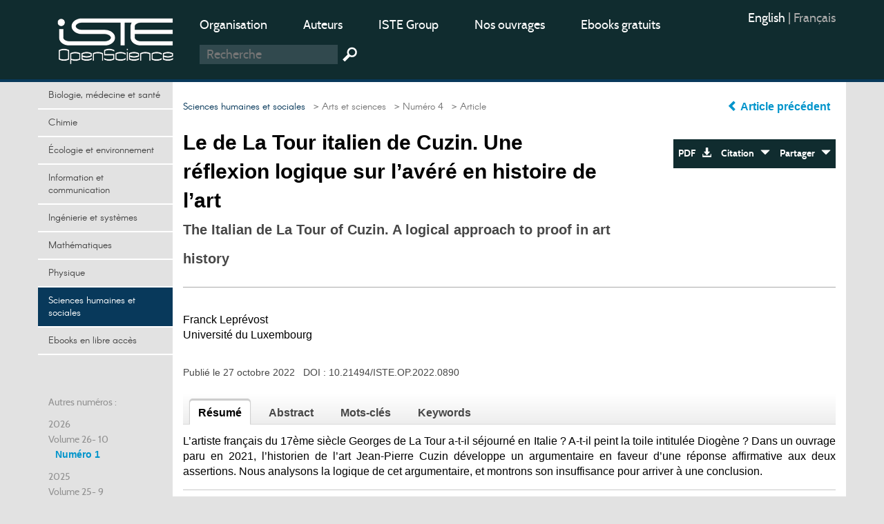

--- FILE ---
content_type: text/html; charset=utf-8
request_url: https://www.openscience.fr/Le-de-La-Tour-italien-de-Cuzin-Une-reflexion-logique-sur-l-avere-en-l-histoire-2321
body_size: 10349
content:
<!DOCTYPE HTML>

<html dir="ltr" lang="fr">



	<head><meta charset="utf-8" />

		<title>Le de La Tour italien de Cuzin. Une réflexion logique sur (…)</title>
<meta name="description" content="L&#039;artiste fran&#231;ais du 17&#232;me si&#232;cle Georges de La Tour a-t-il s&#233;journ&#233; en Italie ? A-t-il peint la toile intitul&#233;e Diog&#232;ne ? Dans un ouvrage paru en" />
<meta name="keywords" content="de La Tour,  analyse épistémologique,  logique,  raisonnement circulaire,  Preuve" />
<meta name="viewport" content="width=device-width, initial-scale=1.0, maximum-scale=1.0" />
<link rel="icon" type="image/png" href="squelettes/design/iconnew.png" />
<link href="squelettes/bootstrap/css/bootstrap.min.css" rel="stylesheet" type="text/css"/>
<link href="squelettes/css/reset.css" rel="stylesheet" type="text/css"/>
<link href="squelettes/css/style.css" rel="stylesheet" type="text/css"/>
<link href="squelettes/css/ghi-lightbox.css" rel="stylesheet" type="text/css"/>
<script type="text/javascript" src="squelettes/js/jquery-2.1.4.min.js"></script>
<script type="text/javascript" src="squelettes/js/ghi-nav.js"></script>
<script>
var mediabox_settings={"auto_detect":true,"ns":"box","tt_img":true,"sel_g":"#documents_portfolio a[type='image\/jpeg'],#documents_portfolio a[type='image\/png'],#documents_portfolio a[type='image\/gif']","sel_c":".mediabox","str_ssStart":"Diaporama","str_ssStop":"Arr\u00eater","str_cur":"{current}\/{total}","str_prev":"Pr\u00e9c\u00e9dent","str_next":"Suivant","str_close":"Fermer","str_loading":"Chargement\u2026","str_petc":"Taper \u2019Echap\u2019 pour fermer","str_dialTitDef":"Boite de dialogue","str_dialTitMed":"Affichage d\u2019un media","splash_url":"","lity":{"skin":"_simple-dark","maxWidth":"90%","maxHeight":"90%","minWidth":"400px","minHeight":"","slideshow_speed":"2500","opacite":"0.9","defaultCaptionState":"expanded"}};
</script>
<!-- insert_head_css -->
<link rel="stylesheet" href="plugins-dist/mediabox/lib/lity/lity.css?1741632390" type="text/css" media="all" />
<link rel="stylesheet" href="plugins-dist/mediabox/lity/css/lity.mediabox.css?1741632390" type="text/css" media="all" />
<link rel="stylesheet" href="plugins-dist/mediabox/lity/skins/_simple-dark/lity.css?1741632415" type="text/css" media="all" /><link rel='stylesheet' type='text/css' media='all' href='plugins-dist/porte_plume/css/barre_outils.css?1741632363' />
<link rel='stylesheet' type='text/css' media='all' href='local/cache-css/cssdyn-css_barre_outils_icones_css-864e1675.css?1749050370' />
<link rel="stylesheet" href="plugins/auto/formulaireupload/v1.1.0/css/formulaireupload.css" type="text/css" media="all" /><script async src="https://www.googletagmanager.com/gtag/js?id=G-BNLVJ5DD2Z"></script>
<script>window.dataLayer = window.dataLayer || [];function gtag(){window.dataLayer.push(arguments);}gtag('js', new Date());gtag('config', 'G-BNLVJ5DD2Z');</script><link rel="stylesheet" type="text/css" href="plugins/auto/socialtags/v4.1.0/socialtags.css?1720198646" media="all" />
<script src="prive/javascript/jquery.js?1741632464" type="text/javascript"></script>
<script src="prive/javascript/jquery.form.js?1741632463" type="text/javascript"></script>
<script src="prive/javascript/jquery.autosave.js?1741632463" type="text/javascript"></script>
<script src="prive/javascript/jquery.placeholder-label.js?1741632463" type="text/javascript"></script>
<script src="prive/javascript/ajaxCallback.js?1741632463" type="text/javascript"></script>
<script src="prive/javascript/js.cookie.js?1741632463" type="text/javascript"></script>
<!-- insert_head -->
<script src="plugins-dist/mediabox/lib/lity/lity.js?1741632390" type="text/javascript"></script>
<script src="plugins-dist/mediabox/lity/js/lity.mediabox.js?1741632390" type="text/javascript"></script>
<script src="plugins-dist/mediabox/javascript/spip.mediabox.js?1741632351" type="text/javascript"></script><script type='text/javascript' src='plugins-dist/porte_plume/javascript/jquery.markitup_pour_spip.js?1741632365'></script>
<script type='text/javascript' src='plugins-dist/porte_plume/javascript/jquery.previsu_spip.js?1741632365'></script>
<script type='text/javascript' src='local/cache-js/jsdyn-javascript_porte_plume_start_js-c501a430.js?1749050369'></script>

<!-- début de : ckeditor_insert_head -->
<link rel='stylesheet' href='plugins/auto/ckeditor/v1.2.10/css/cked-editor.css' type='text/css' />
<script type="application/javascript" src="https://www.openscience.fr/plugins/auto/ckeditor/v1.2.10/lib/ckeditor/ckeditor.js?1716908034"></script>
<script type="application/javascript">CKEDITOR.config.jqueryOverrideVal=true;</script>
<script type="application/javascript" src="https://www.openscience.fr/plugins/auto/ckeditor/v1.2.10/lib/ckeditor/adapters/jquery.js?1716908034"></script>
<script type="application/javascript" src="local/cache-js/jsdyn-ckeditor4spip_js-0d673872.js?1749050369"></script>
<script type="application/javascript">
$(document).ready(function(){
	function loadCKEditor() {
		// la configuration de ckeditor :
		CKEDITOR.ckeditorpath="https:\/\/www.openscience.fr\/plugins\/auto\/ckeditor\/v1.2.10\/lib\/ckeditor\/ckeditor.js";
		CKEDITOR.spipurl="https:\/\/www.openscience.fr\/spip.php";
		CKEDITOR.ckpreferedversion='4.19.1';
		CKEDITOR.ckeditmode='ckeditor';
		CKEDITOR.ckConfig = {"minwidth":828,"vignette":200,"filebrowserSpipdocBrowseUrl":"https:\/\/www.openscience.fr\/spip.php?page=select_documents","format_tags":"h3;pre","format_h3":{"element":"h3","attributes":{"class":"spip"}},"format_pre":{"element":"pre","attributes":{"class":"spip"}},"forcePasteAsPlainText":true,"toolbar_SpipFull":[["Cut","Copy","Paste","PasteText"],["SpellChecker","Scayt"],["Undo","Redo"],["Find","Replace"],["SelectAll","RemoveFormat"],["Bold","Italic","Underline","Strike"],["Subscript","Superscript"],["NumberedList","BulletedList","Outdent","Indent"],["JustifyLeft","JustifyCenter","JustifyRight","JustifyBlock"],"\/",["Spip","Link","Unlink","Anchor"],["SpipModeles"],["Table","HorizontalRule","SpecialChar"],["Styles","Format","Font","FontSize"],["TextColor","BGColor"],["Maximize","About"]],"toolbar_SpipBasic":[["Cut","Copy","PasteText","-","Bold","Italic","Underline","-","NumberedList","BulletedList","-","Spip","Link","Unlink","-","About"]],"toolbar":"SpipFull","uiColor":"#f5f5f5","language":"fr","contentsCss":["https:\/\/www.openscience.fr\/prive\/spip_style.css?1741632460","https:\/\/www.openscience.fr\/plugins\/auto\/ckeditor\/v1.2.10\/css\/cked-editor.css?1716908034"],"font_names":"serif;sans serif;monospace;cursive;fantasy","filebrowserBrowseUrl":"https:\/\/www.openscience.fr\/spip.php?page=filebrowser&type=files","filebrowserImageBrowseLinkUrl":"https:\/\/www.openscience.fr\/spip.php?page=filebrowser&type=files","filebrowserImageBrowseUrl":"https:\/\/www.openscience.fr\/spip.php?page=filebrowser&type=images","filebrowserFlashBrowseUrl":"https:\/\/www.openscience.fr\/spip.php?page=filebrowser&type=flash","filebrowserUploadUrl":"https:\/\/www.openscience.fr\/spip.php?page=filebrowser&type=files&mode=direct","filebrowserImageUploadUrl":"https:\/\/www.openscience.fr\/spip.php?page=filebrowser&type=images&mode=direct","filebrowserFlashUploadUrl":"https:\/\/www.openscience.fr\/spip.php?page=filebrowser&type=flash&mode=direct","filebrowserWindowWidth":682,"filebrowserWindowHeight":500,"extraPlugins":"spip,spipmodeles","loadExtraPlugins":{"spip":"https:\/\/www.openscience.fr\/plugins\/auto\/ckeditor\/v1.2.10\/ckeditor-plugin\/spip\/","spipmodeles":"https:\/\/www.openscience.fr\/plugins\/auto\/ckeditor\/v1.2.10\/ckeditor-plugin\/spipmodeles\/"},"colorButton_enableMore":false,"height":500,"scayt_autoStartup":true,"scayt_sLang":"fr_FR","resize_enabled":true,"entities":false,"skin":"moono-lisa","enterMode":1,"shiftEnterMode":2,"stylesCombo_stylesSet":"spip-styles:https:\/\/www.openscience.fr\/spip.php?page=spip-styles.js","removeDialogTabs":"link:advanced","fontSize_sizes":"8\/8px;9\/9px;10\/10px;11\/11px;12\/12px;14\/14px;16\/16px;18\/18px;20\/20px;22\/22px;24\/24px;26\/26px;28\/28px;36\/36px;48\/48px;72\/72px","dialog_startupFocusTab":true,"readOnly":false,"spip_contexte":{"id":null,"type":null},"forceEnterMode":true,"removePlugins":"blockquote,div,docprops,flash,iframe,image2,newpage,pagebreak,pastefromword,placeholder,preview,print,save,showblocks,smiley,sourcearea,templates,uicolor,forms,devtools","allowedContent":true,"fullPage":false};

		var ajaxload=[{"0":"#formulaire_forum textarea[name=texte]","1":"Basic","3":"54c01556b8a644870e0ec01f26dd1541"},{"0":"textarea.crayon-active","1":"Full","3":"1c62eb7851e9eaf12196e323a2b31960"}];
		CKEDITOR.instances = [] ; // normalement aucune instances de CKEDITOR n'est valide à cet instant, on les vide.
		fullInitCKEDITOR(ajaxload) ;
	}

	if(typeof onAjaxLoad == 'function') onAjaxLoad(loadCKEditor);
	loadCKEditor();
}) ;

	</script>
<!-- fin de : ckeditor_insert_head -->
<script src="" type="text/javascript"></script><script type="text/x-mathjax-config">MathJax.Hub.Config({tex2jax: {inlineMath: [['$$$','$$$']]},CommonHTML: {scale:90},});</script><script type="text/javascript" async  src="https://cdnjs.cloudflare.com/ajax/libs/mathjax/2.7.1/MathJax.js?config=TeX-MML-AM_CHTML"></script><script type="text/javascript" src="plugins/auto/mathjax_latex/v1.2.0/js/refresh_math_ml.js"></script><script type='text/javascript' src='prive/javascript/js.cookie.js?1741632463'></script>
<script src='local/cache-js/jsdyn-socialtags_js-ba624dfa.js?1749050369' type='text/javascript'></script>
<link rel="schema.DC" href="https://purl.org/dc/elements/1.1/" />
<link rel="schema.DCTERMS" href="https://purl.org/dc/terms/" />
<meta name="DC.Format" content="text/html" />
<meta name="DC.Type" content="journal" />
<meta name="DC.Identifier" scheme="URI" content="https://www.openscience.fr/Le-de-La-Tour-italien-de-Cuzin-Une-reflexion-logique-sur-l-avere-en-l-histoire-2321" />
<meta name="DC.Publisher" content="OpenScience" />
<meta name="DC.Language" scheme="rfc1766" content="fr" />
<meta name="DC.Title" lang="fr" content="Le de La Tour italien de Cuzin. Une r&#233;flexion logique sur l&#039;av&#233;r&#233; en histoire de l&#039;art" />
<meta name="DC.Date" scheme="DCTERMS.W3CDTF" content="2022-10-27" />
<meta name="DC.Date.Created" scheme="DCTERMS.W3CDTF" content="2022-10-27" />
<meta name="DC.Date.Available" scheme="DCTERMS.W3CDTF" content="2022-10-27" />
<meta name="DC.Date.Modified" scheme="DCTERMS.W3CDTF" content="2022-10-28" />
<meta name="DC.creator" content="Franck Leprévost, " />
<meta name="DC.Source" scheme="URI" content="https://www.openscience.fr" />
<meta name="DC.Description.Abstract" lang="fr" content="L&#039;artiste fran&#231;ais du 17&#232;me si&#232;cle Georges de La Tour a-t-il s&#233;journ&#233; en Italie ? A-t-il peint la toile intitul&#233;e Diog&#232;ne ? Dans un ouvrage paru en 2021, l&#039;historien de l&#039;art Jean-Pierre Cuzin d&#233;veloppe un argumentaire en faveur d&#039;une r&#233;ponse affirmative aux deux assertions. Nous analysons la logique de cet argumentaire, et montrons son insuffisance pour arriver &#224; une conclusion." />
<style rel="stylesheet" type="text/css">

.domaines .dom-1:hover, .domaines .active.dom-1 {background-color: #06470f;}
.header-dom-1 {border-bottom: 4px solid #06470f;}
.content .fil .dom-1 {color: #06470f!important;}
.content .fil .dom-bg-1 {background-color: #06470f;}
.bg-color-dom-1 {background-color: #06470f;} .color-dom-1 {color: #06470f;}

.domaines .dom-719:hover, .domaines .active.dom-719 {background-color: #0094cb;}
.header-dom-719 {border-bottom: 4px solid #0094cb;}
.content .fil .dom-719 {color: #0094cb!important;}
.content .fil .dom-bg-719 {background-color: #0094cb;}
.bg-color-dom-719 {background-color: #0094cb;} .color-dom-719 {color: #0094cb;}

.domaines .dom-2:hover, .domaines .active.dom-2 {background-color: #3a4e44;}
.header-dom-2 {border-bottom: 4px solid #3a4e44;}
.content .fil .dom-2 {color: #3a4e44!important;}
.content .fil .dom-bg-2 {background-color: #3a4e44;}
.bg-color-dom-2 {background-color: #3a4e44;} .color-dom-2 {color: #3a4e44;}

.domaines .dom-3:hover, .domaines .active.dom-3 {background-color: #1560a8;}
.header-dom-3 {border-bottom: 4px solid #1560a8;}
.content .fil .dom-3 {color: #1560a8!important;}
.content .fil .dom-bg-3 {background-color: #1560a8;}
.bg-color-dom-3 {background-color: #1560a8;} .color-dom-3 {color: #1560a8;}

.domaines .dom-4:hover, .domaines .active.dom-4 {background-color: #f68712;}
.header-dom-4 {border-bottom: 4px solid #f68712;}
.content .fil .dom-4 {color: #f68712!important;}
.content .fil .dom-bg-4 {background-color: #f68712;}
.bg-color-dom-4 {background-color: #f68712;} .color-dom-4 {color: #f68712;}

.domaines .dom-5:hover, .domaines .active.dom-5 {background-color: #08395b;}
.header-dom-5 {border-bottom: 4px solid #08395b;}
.content .fil .dom-5 {color: #08395b!important;}
.content .fil .dom-bg-5 {background-color: #08395b;}
.bg-color-dom-5 {background-color: #08395b;} .color-dom-5 {color: #08395b;}

.domaines .dom-6:hover, .domaines .active.dom-6 {background-color: #72101a;}
.header-dom-6 {border-bottom: 4px solid #72101a;}
.content .fil .dom-6 {color: #72101a!important;}
.content .fil .dom-bg-6 {background-color: #72101a;}
.bg-color-dom-6 {background-color: #72101a;} .color-dom-6 {color: #72101a;}

.domaines .dom-7:hover, .domaines .active.dom-7 {background-color: #B20046;}
.header-dom-7 {border-bottom: 4px solid #B20046;}
.content .fil .dom-7 {color: #B20046!important;}
.content .fil .dom-bg-7 {background-color: #B20046;}
.bg-color-dom-7 {background-color: #B20046;} .color-dom-7 {color: #B20046;}

.domaines .dom-8:hover, .domaines .active.dom-8 {background-color: #32824d;}
.header-dom-8 {border-bottom: 4px solid #32824d;}
.content .fil .dom-8 {color: #32824d!important;}
.content .fil .dom-bg-8 {background-color: #32824d;}
.bg-color-dom-8 {background-color: #32824d;} .color-dom-8 {color: #32824d;}

.domaines .dom-718:hover, .domaines .active.dom-718 {background-color: #94ba4a;}
.header-dom-718 {border-bottom: 4px solid #94ba4a;}
.content .fil .dom-718 {color: #94ba4a!important;}
.content .fil .dom-bg-718 {background-color: #94ba4a;}
.bg-color-dom-718 {background-color: #94ba4a;} .color-dom-718 {color: #94ba4a;}

.domaines .dom-1607:hover, .domaines .active.dom-1607 {background-color: #0094cb;}
.header-dom-1607 {border-bottom: 4px solid #0094cb;}
.content .fil .dom-1607 {color: #0094cb!important;}
.content .fil .dom-bg-1607 {background-color: #0094cb;}
.bg-color-dom-1607 {background-color: #0094cb;} .color-dom-1607 {color: #0094cb;}

.domaines .dom-4401:hover, .domaines .active.dom-4401 {background-color: #ef581d;}
.header-dom-4401 {border-bottom: 4px solid #ef581d;}
.content .fil .dom-4401 {color: #ef581d!important;}
.content .fil .dom-bg-4401 {background-color: #ef581d;}
.bg-color-dom-4401 {background-color: #ef581d;} .color-dom-4401 {color: #ef581d;}

</style>
	
<!--seo_insere-->
<link rel="canonical" href="https://www.openscience.fr/Le-de-La-Tour-italien-de-Cuzin-Une-reflexion-logique-sur-l-avere-en-l-histoire-2321" />
<script type="text/javascript">
(function(i,s,o,g,r,a,m){i['GoogleAnalyticsObject']=r;i[r]=i[r]||function(){
(i[r].q=i[r].q||[]).push(arguments)},i[r].l=1*new Date();a=s.createElement(o),
m=s.getElementsByTagName(o)[0];a.async=1;a.src=g;m.parentNode.insertBefore(a,m)
})(window,document,'script','//www.google-analytics.com/analytics.js','ga');
ga('create', 'UA-79454223-1', 'auto');
ga('send', 'pageview');
</script></head>

	<body>

		<div id="ghi-lightbox-container">

			<div>

				<img title="exit" alt="exit" class="box-exit" src="squelettes/design/exit.png"/>

			</div>

		</div>

		<header>

			<div class="container">
				<div class="row">
					<div class="col-sm-12 col-md-3 col-lg-2 logo-container">
						<a href="https://www.openscience.fr?lang=fr" title="OpenScience"><img class="logo" src="squelettes/design/logo-iste.png" title="OpenScience" alt="Logo OpenScience" /></a>
						<img id="btn-menu" src="squelettes/design/menu.png" title="Menu" alt="Menu" />
					</div>
					<div class="col-sm-10 col-md-7 col-lg-8">
						<ul class="menu-middle">
							
							    
							      <li><a href="https://www.openscience.fr/Organisation">Organisation</a></li>
							    
							      <li><a href="https://www.openscience.fr/Auteurs">Auteurs</a></li>
							    
							      <li><a href="https://www.istegroup.com/fr">ISTE Group</a></li>
							    
							      <li><a href="https://www.istegroup.com/fr/collection/?utm_source=openscience&amp;utm_medium=menu&amp;utm_campaign=collections">Nos ouvrages</a></li>
							    
							      <li><a href="https://www.istegroup.com/fr/ebooks-en-libre-acces/?utm_source=openscience&amp;utm_medium=menu&amp;utm_campaign=gratuits">Ebooks gratuits</a></li>
							    
							
							    
							
						</ul>
						<!--
						<form action="#" method="post">
							<input type="text" name="search-header" maxlength="128" placeholder="Recherche"/>
							<input type="submit" value=" "/>
						</form>
						-->
						<form method="get" action="spip.php?page=recherche">
							<input type="hidden" value="recherche" name="page">
							<input type="text" autocorrect="off" autocapitalize="off" placeholder="Recherche" accesskey="4" id="recherche" name="recherche" size="10" class="search text"><input type="submit" title="Recherche" value=" " class="submit">
						</form>
					</div>
					<div class="col-sm-2 col-md-2 col-lg-2">
						<ul class="menu-right">
							<li><div class="traductions formulaire_menu_lang">
	 
	<span lang="en" xml:lang="en" dir="ltr">
	<a
			href="https://www.openscience.fr/spip.php?action=converser&amp;hash=9c54f33ecc7a8dad8b8643e4853608353a14a8c7bc1b7dba8ea845a4538f4842&amp;redirect=The-Italian-de-La-Tour-of-Cuzin-A-logical-approach-to-proof-in-art-history-2322&amp;var_lang=en"
			rel="alternate"
			hreflang="en"
			 title="The Italian de La Tour of Cuzin. A logical approach to proof in art history">
			English
			</a></span>
	| 
	<span lang="fr" xml:lang="fr" dir="ltr" class="on">
	
			fran&#231;ais
			</span>
	
</div></li>
							<!--
							<li>
								<a href="https://www.openscience.fr/ecrire"> Connexion</a>
							</li>
							-->
							<li>
								<!-- <a href="https://www.openscience.fr/spip.php?page=identifiants&focus=nom_inscription&mode=1comite">Inscription </a>-->
								
							</li>
						</ul>
					</div>
				</div>
			</div>
		</header>

		

		<div class="container conteneur">

			<div class="row">

				<nav class="col-md-3 col-lg-2 nav-left">



					<ul class="domaines">
					      				      					      
							<li><a class="dom-4" href="Biologie-medecine-et-sante" title=" ">Biologie, médecine et santé</a></li>
					      				      					      
							<li><a class="dom-2" href="Chimie" title=" ">Chimie</a></li>
					      				      					      
							<li><a class="dom-8" href="domaine-Environnement-et-systeme-terre" title=" ">Écologie et environnement</a></li>
					      				      					      
							<li><a class="dom-6" href="domaine-Sciences-de-l-information" title=" ">Information et communication</a></li>
					      				      					      
							<li><a class="dom-3" href="domaine-Ingenierie-et-Systemes" title=" ">Ingénierie et systèmes</a></li>
					      				      					      
							<li><a class="dom-7" href="domaine_Mathematiques-et-statistiques" title=" ">Mathématiques</a></li>
					      				      					      
							<li><a class="dom-1" href="domaine-Physique-Electronique-et-Ondes" title=" ">Physique</a></li>
					      				      					      
							<li><a class="dom-5" href="domaine-Homme-et-societe" title=" ">Sciences humaines et sociales</a></li>
					      				      					      
							<li><a class="dom-4401" href="Ebooks-gratuits" title=" ">Ebooks en libre accès</a></li>
					      
					</ul>
					
					<p id="btn-domaines">Domaines  &nbsp; <span class="glyphicon glyphicon-triangle-bottom"></span></p>
					

					<div class="hidden-xs hidden-sm">

						

						

						<br><br>

						<p>Autres numéros :</p>

						

							

								

									

										<p class="margin-top-10">2026</p>  

											

												

													<p>Volume 26- 10</p>

																				

												<a class="margin-left-10" id="num-896" href="Numero-1-896">Numéro 1</a><br/>

											

										<!--77-->								

									

								

									

										<p class="margin-top-10">2025</p>  

											

												

													<p>Volume 25- 9</p>

																				

												<a class="margin-left-10" id="num-834" href="Numero-1-834">Numéro 1</br></a><br/>

											

												

													

																				

												<a class="margin-left-10" id="num-856" href="No-Spe-UNOC">N&#176;&nbsp;Spé&nbsp;: UNOC 2025</br></a><br/>

											

												

													

																				

												<a class="margin-left-10" id="num-866" href="Numero-2-866">Numéro 2</br></a><br/>

											

												

													

																				

												<a class="margin-left-10" id="num-876" href="Numero-3-876">Numéro 3</br></a><br/>

											

												

													

																				

												<a class="margin-left-10" id="num-886" href="No-Spe-Recherche-creation">N&#176;&nbsp;Spé&nbsp;: Recherche-création</a><br/>

											

										<!--38-->								

									

								

									

										  

											

																		

									

								

									

										  

											

																		

									

								

									

										  

											

																		

									

								

									

										  

											

																		

									

								

									

										<p class="margin-top-10">2024</p>  

											

												

													<p>Volume 24- 8</p>

																				

												<a class="margin-left-10" id="num-791" href="Numero-special-OOB">N&#176;&nbsp;Spé&nbsp;: OOB</br></a><br/>

											

												

													

																				

												<a class="margin-left-10" id="num-805" href="Numero-1-en-cours">Numéro 1</br></a><br/>

											

												

													

																				

												<a class="margin-left-10" id="num-815" href="No-Spe-Villefranche">N&#176;&nbsp;Spé&nbsp;: Villefranche</br></a><br/>

											

												

													

																				

												<a class="margin-left-10" id="num-826" href="Numero-2-826">Numéro 2</a><br/>

											

										<!--37-->								

									

								

									

										  

											

																		

									

								

									

										  

											

																		

									

								

									

										  

											

																		

									

								

									

										<p class="margin-top-10">2023</p>  

											

												

													<p>Volume 23- 7</p>

																				

												<a class="margin-left-10" id="num-715" href="Numero-1-715">Numéro 1</br></a><br/>

											

												

													

																				

												<a class="margin-left-10" id="num-733" href="Numero-2-733">Numéro 2</br></a><br/>

											

												

													

																				

												<a class="margin-left-10" id="num-747" href="Numero-3-747">Numéro 3</br></a><br/>

											

												

													

																				

												<a class="margin-left-10" id="num-763" href="Numero-4-763">Numéro 4</a><br/>

											

										<!--36-->								

									

								

									

										  

											

																		

									

								

									

										  

											

																		

									

								

									

										  

											

																		

									

								

									

										<p class="margin-top-10">2022</p>  

											

												

													<p>Volume 22- 6</p>

																				

												<a class="margin-left-10" id="num-652" href="Numero-1-652">Numéro 1</br></a><br/>

											

												

													

																				

												<a class="margin-left-10" id="num-664" href="Numero-special-664">N&#176;&nbsp;Spé&nbsp;: Extra-terrestres</br></a><br/>

											

												

													

																				

												<a class="margin-left-10" id="num-674" href="Numero-2-674">Numéro 2</br></a><br/>

											

												

													

																				

												<a class="margin-left-10" id="num-693" href="Numero-3-693">Numéro 3</br></a><br/>

											

												

													

																				

												<a class="margin-left-10" id="num-705" href="Numero-4-705">Numéro 4</a><br/>

											

										<!--35-->								

									

								

									

										  

											

																		

									

								

									

										  

											

																		

									

								

									

										  

											

																		

									

								

									

										  

											

																		

									

								

									

										<p class="margin-top-10">2021</p>  

											

												

													<p>Volume 21- 5</p>

																				

												<a class="margin-left-10" id="num-632" href="Numero-special-632">N&#176;&nbsp;Spé&nbsp;: Formes vivantes</br></a><br/>

											

												

													

																				

												<a class="margin-left-10" id="num-589" href="Numero-1-589">Numéro 1</br></a><br/>

											

												

													

																				

												<a class="margin-left-10" id="num-616" href="Numero-2-616">Numéro 2</br></a><br/>

											

												

													

																				

												<a class="margin-left-10" id="num-628" href="Numero-3-628">Numéro 3</br></a><br/>

											

												

													

																				

												<a class="margin-left-10" id="num-648" href="Numero-4-648">Numéro 4</a><br/>

											

										<!--34-->								

									

								

									

										  

											

																		

									

								

									

										  

											

																		

									

								

									

										  

											

																		

									

								

									

										  

											

																		

									

								

									

										<p class="margin-top-10">2020</p>  

											

												

													<p>Volume 20- 4</p>

																				

												<a class="margin-left-10" id="num-502" href="Numero-special-art-et-sciences">N&#176;&nbsp;Spé&nbsp;: Des sciences écologiques aux arts du paysage</br></a><br/>

											

												

													

																				

												<a class="margin-left-10" id="num-510" href="Numero-1-510">Numéro 1</br></a><br/>

											

												

													

																				

												<a class="margin-left-10" id="num-514" href="Numero-1-514">Numéro 2</br></a><br/>

											

												

													

																				

												<a class="margin-left-10" id="num-534" href="Numero-3-534">Numéro 3</br></a><br/>

											

												

													

																				

												<a class="margin-left-10" id="num-564" href="Numero-4-564">Numéro 4</a><br/>

											

										<!--15-->								

									

								

									

										  

											

																		

									

								

									

										  

											

																		

									

								

									

										  

											

																		

									

								

									

										  

											

																		

									

								

									

										<p class="margin-top-10">2019</p>  

											

												

													<p>Volume 19- 3</p>

																				

												<a class="margin-left-10" id="num-442" href="Numero-1-442">Numéro 1</br></a><br/>

											

												

													

																				

												<a class="margin-left-10" id="num-482" href="Numero-2-482">Numéro 2</a><br/>

											

										<!--14-->								

									

								

									

										  

											

																		

									

								

									

										<p class="margin-top-10">2018</p>  

											

												

													<p>Volume 18- 2</p>

																				

												<a class="margin-left-10" id="num-382" href="Numero-1-382">Numéro 1</br></a><br/>

											

												

													

																				

												<a class="margin-left-10" id="num-394" href="Temoignages">Témoignages </a><br/>

											

										<!--13-->								

									

								

									

										  

											

																		

									

								

									

										<p class="margin-top-10">2017</p>  

											

												

													<p>Volume 17- 1</p>

																				

												<a class="margin-left-10" id="num-357" href="Numero-1-357">Numéro 1</a><br/>

											

										<!--12-->								

									

								

							

						

							

						

					</div>

					

				</nav>

				<section class="col-md-9 col-lg-10 content">

				

					<div class="row">

						<div class="col-sm-8 col-md-7 col-lg-8">

							<p class="fil"> <!-- Fil d'ariane -->

								 

									 

										

											<a class="arianeDom" href="domaine-Homme-et-societe">Sciences humaines et sociales</a>

										 

									

								

								  

									<a href="Accueil"> &nbsp; &gt; Accueil</a>

								  

									<a href="Arts-et-sciences"> &nbsp; &gt; Arts et sciences</a>

								  

									<a href="Numero-4-705"> &nbsp; &gt; Numéro 4</a>

								

								  &nbsp; &gt; Article

							</p>

							<!-- Les domaines secondaires -->

							 

							 					

								</p>

								

							

							

							

							

							

							<h1>Le de La Tour italien de Cuzin. Une réflexion logique sur l’avéré en histoire de l’art</h1>

							<!--<h2 class="subtitle"></h2>-->

							

								<h2 class="translated-subtitle">The Italian de La Tour of Cuzin. A logical approach to proof in art history</h2>

							

						</div>

						<div class="col-sm-4 col-md-5 col-lg-4 align-right">

							<div class="center-aaa">

								

									<a href="Leonard-de-Vinci-de-l-esquisse-a-la-geometrie-interne-du-Carton-de-Burlington" title="Léonard de Vinci&nbsp;: de l’esquisse à la géométrie interne du <em>Carton de Burlington House</em>"> <span class="glyphicon glyphicon-chevron-left"></span> Article précédent </a> &nbsp; <br>						

								

								

							</div>

							<br>

							

							<div class="bloc-btn">

								<a target="_blank" href="IMG/pdf/iste_artsci22v6n4_1.pdf">PDF &nbsp; <span class="glyphicon glyphicon-download-alt"></span> </a><a class="btn-export" href="#" onclick="return false;"> Citation &nbsp; <span class="glyphicon glyphicon-triangle-bottom"></span></a><a class="btn-share" href="#" onclick="return false;"> Partager  &nbsp; <span class="glyphicon glyphicon-triangle-bottom"></span></a>

								

								

								<div id="RS"></div>

								

								<!--<ul class="mini-submenu submenu-share">

									<li><a href="#" target="_blank">Facebook</a></li>

									<li><a href="#" target="_blank">Twitter</a></li>

									<li><a href="#" target="_blank">Google +</a></li>

									<li><a href="#" target="_blank">Email</a></li>

								</ul>-->

								<ul class="mini-submenu submenu-export">

									<li><a href="spip.php?page=article.ris&id_article=2321">RIS</a></li>

									<li><a href="spip.php?page=article.txt&id_article=2321">Texte</a></li>

									<li><a href="spip.php?page=article.bib&id_article=2321">BibTeX</a></li>

								</ul>

							</div>

						</div>

							

					</div>

					

					<div class="separator"></div>

					<!--

					

					      <span class="translated-title">The Italian de La Tour of Cuzin. A logical approach to proof in art history</span>

					      <h2 class="translated-subtitle"></h2>

					

					-->

					

					<br>

						<!--

						

						<div class="author">

							<a href="Franck-Leprevost">Franck Leprévost </a>

								<p>

								Université du Luxembourg<br>

								franck.leprevost@uni.lu<br>

								<a href="Franck-Leprevost">Page de l'auteur</a>

								</p>

						</div><p class="en-ligne subtitle">, </p> 

						

						-->

						<p>Franck Leprévost<br> Université du Luxembourg</p>

						

						<br><br>

						<p class="doi">
                        
	                        Publié le  27 octobre 2022 
                        
                        

                        &nbsp; DOI : <a href="#">10.21494/ISTE.OP.2022.0890</a></p>

					

					<div class="block-tabs">

						<div class="h-tab"><h3 id="ht-1" class="active">Résumé</h3><h3 id="ht-2">Abstract</h3><h3 id="ht-3">Mots-clés</h3><h3 id="ht-4">Keywords</h3></div>

						<p class="tab-1 align-justify" >

						      L’artiste français du 17ème siècle Georges de La Tour a-t-il séjourné en Italie&nbsp;? A-t-il peint la toile intitulée Diogène&nbsp;? Dans un ouvrage paru en 2021, l’historien de l’art Jean-Pierre Cuzin développe un argumentaire en faveur d’une réponse affirmative aux deux assertions. Nous analysons la logique de cet argumentaire, et montrons son insuffisance pour arriver à une conclusion.
							 

						</p>

						<p class="tab-2 align-justify">

							

							    Was the 17th century French artist Georges de La Tour in Italy? Did he paint the canvas entitled Diogenes? In a book published in 2021, the art historian Jean-Pierre Cuzin develops arguments in favor of an affirmative answer to the two statements. We analyze the logic of the arguments and show that they are not persuasive to reach a conclusion.
							 

							

						</p>

						<p class="tab-3 keywords-tab">

							

								<a href="de-La-Tour">de La Tour</a>

							

								<a href="analyse-epistemologique"> analyse épistémologique</a>

							

								<a href="logique-7646"> logique</a>

							

								<a href="raisonnement-circulaire"> raisonnement circulaire</a>

							

								<a href="Preuve"> Preuve</a>

							

						</p>

						<p class="tab-4 keywords-tab">

							

								

									<a href="de-La-Tour-7641">de La Tour</a>

								

									<a href="epistemology"> epistemology</a>

								

									<a href="logic-1966"> logic</a>

								

									<a href="circular-reasoning"> circular reasoning</a>

								

									<a href="proof"> proof</a>

								

							

						</p>

					</div>

					

					

					<div id="texte-article">

					<!--[if !IE]><!--><iframe sandbox="allow-scripts allow-same-origin" src="spip.php?page=pdfjs&amp;id_document=1398" width="100%" height="600" class="spip_document_1398 lecteurpdf lecteufpdf-1398 spip_documents" name="pdf_1398" allowfullscreen></iframe><!--<![endif]-->
<!--[if IE]><iframe sandbox="allow-scripts allow-same-origin" src="IMG/pdf/iste_artsci22v6n4_1.pdf" width="100%" height="600" class="spip_document_1398 lecteurpdf lecteufpdf-1398 spip_documents" name="pdf_1398" allowfullscreen></iframe><![endif]-->
<p></emb1398|largeur=100%|hauteur=600></p>

					
						
							<center>
								<a href="https://www.istegroup.com/fr/?utm_source=openscience&amp;utm_medium=article&amp;utm_campaign=cta_article&amp;utm_id=openscience" style="display : inline-block ;" target="_blank">
									<img alt="encart iste group" onmouseout="this.style.transform='scale(1)'" onmouseover="this.style.transform='scale(1.05)'" src="IMG/logo/encart_iste-3.jpg?1741102765" style="cursor : pointer ; transition : transform 0.2s ease-in-out ;" width="50%" />
								</a>
							</center>
						
					

					</div>

					<script>

						hauteurLiseuse();

						window.onresize = hauteurLiseuse;

					</script>

					

					

					

					

					

					

					<br><br>

					<div class="row">

						<div class="col-lg-12 center">

							

								<a href="Leonard-de-Vinci-de-l-esquisse-a-la-geometrie-interne-du-Carton-de-Burlington" title="Léonard de Vinci&nbsp;: de l’esquisse à la géométrie interne du <em>Carton de Burlington House</em>"> <span class="glyphicon glyphicon-chevron-left"></span> Article précédent </a> &nbsp;						

							

							

							<br>

							<br>



						</div>

						<div class="col-lg-12">

							<!-- fil d'ariane : copie de celui du haut de la page -->

							<p class="fil"> <!-- Fil d'ariane -->

								 

									 

										

											<a class="arianeDom" href="domaine-Homme-et-societe">Sciences humaines et sociales</a>

										 

									

								

								  

									<a href="Accueil"> &nbsp; &gt; Accueil</a>

								  

									<a href="Arts-et-sciences"> &nbsp; &gt; Arts et sciences</a>

								  

									<a href="Numero-4-705"> &nbsp; &gt; Numéro 4</a>

								

								  &nbsp; &gt; Article

							</p>

							<!-- Les domaines secondaires (copie de la boucle du haut de la page) -->

							 

							 					

								</p>

								

							

							

					  

						</div>

						<input type="hidden" name="altDom" id=""/>

						<script type="text/javascript">

							selectActiveDom(5);

						</script>

					</div>

				</section>

			</div>

		</div>

		

		

		<nav class="container hidden-md hidden-lg nav-bottom">

			<div class="row">

				

				<div class="col-sm-12">

					<p>Autres numéros :</p>

					<br>

					<!-- copier celui du haut lors de la finalisation -->



					

						

							<a id="num2-632" href="Numero-special-632">2021   - Volume 5  - N&#176;&nbsp;Spé&nbsp;: Formes vivantes</br></a> &nbsp; 

						

							<a id="num2-442" href="Numero-1-442">2019   - Volume 3  - Numéro 1</br></a> &nbsp; 

						

							<a id="num2-357" href="Numero-1-357">2017   - Volume 1  - Numéro 1</a> &nbsp; 

						

							<a id="num2-382" href="Numero-1-382">2018   - Volume 2  - Numéro 1</br></a> &nbsp; 

						

							<a id="num2-394" href="Temoignages">2018   - Volume 2  - Témoignages </a> &nbsp; 

						

							<a id="num2-482" href="Numero-2-482">2019   - Volume 3  - Numéro 2</a> &nbsp; 

						

							<a id="num2-502" href="Numero-special-art-et-sciences">2020   - Volume 4  - N&#176;&nbsp;Spé&nbsp;: Des sciences écologiques aux arts du paysage</br></a> &nbsp; 

						

							<a id="num2-510" href="Numero-1-510">2020   - Volume 4  - Numéro 1</br></a> &nbsp; 

						

							<a id="num2-514" href="Numero-1-514">2020   - Volume 4  - Numéro 2</br></a> &nbsp; 

						

							<a id="num2-534" href="Numero-3-534">2020   - Volume 4  - Numéro 3</br></a> &nbsp; 

						

							<a id="num2-564" href="Numero-4-564">2020   - Volume 4  - Numéro 4</a> &nbsp; 

						

							<a id="num2-589" href="Numero-1-589">2021   - Volume 5  - Numéro 1</br></a> &nbsp; 

						

							<a id="num2-616" href="Numero-2-616">2021   - Volume 5  - Numéro 2</br></a> &nbsp; 

						

							<a id="num2-628" href="Numero-3-628">2021   - Volume 5  - Numéro 3</br></a> &nbsp; 

						

							<a id="num2-648" href="Numero-4-648">2021   - Volume 5  - Numéro 4</a> &nbsp; 

						

							<a id="num2-652" href="Numero-1-652">2022   - Volume 6  - Numéro 1</br></a> &nbsp; 

						

							<a id="num2-664" href="Numero-special-664">2022   - Volume 6  - N&#176;&nbsp;Spé&nbsp;: Extra-terrestres</br></a> &nbsp; 

						

							<a id="num2-674" href="Numero-2-674">2022   - Volume 6  - Numéro 2</br></a> &nbsp; 

						

							<a id="num2-693" href="Numero-3-693">2022   - Volume 6  - Numéro 3</br></a> &nbsp; 

						

							<a id="num2-705" href="Numero-4-705">2022   - Volume 6  - Numéro 4</a> &nbsp; 

						

							<a id="num2-715" href="Numero-1-715">2023   - Volume 7  - Numéro 1</br></a> &nbsp; 

						

							<a id="num2-733" href="Numero-2-733">2023   - Volume 7  - Numéro 2</br></a> &nbsp; 

						

							<a id="num2-747" href="Numero-3-747">2023   - Volume 7  - Numéro 3</br></a> &nbsp; 

						

							<a id="num2-763" href="Numero-4-763">2023   - Volume 7  - Numéro 4</a> &nbsp; 

						

							<a id="num2-791" href="Numero-special-OOB">2024   - Volume 8  - N&#176;&nbsp;Spé&nbsp;: OOB</br></a> &nbsp; 

						

							<a id="num2-805" href="Numero-1-en-cours">2024   - Volume 8  - Numéro 1</br></a> &nbsp; 

						

							<a id="num2-815" href="No-Spe-Villefranche">2024   - Volume 8  - N&#176;&nbsp;Spé&nbsp;: Villefranche</br></a> &nbsp; 

						

							<a id="num2-826" href="Numero-2-826">2024   - Volume 8  - Numéro 2</a> &nbsp; 

						

							<a id="num2-834" href="Numero-1-834">2025   - Volume 9  - Numéro 1</br></a> &nbsp; 

						

							<a id="num2-856" href="No-Spe-UNOC">2025   - Volume 9  - N&#176;&nbsp;Spé&nbsp;: UNOC 2025</br></a> &nbsp; 

						

							<a id="num2-866" href="Numero-2-866">2025   - Volume 9  - Numéro 2</br></a> &nbsp; 

						

							<a id="num2-876" href="Numero-3-876">2025   - Volume 9  - Numéro 3</br></a> &nbsp; 

						

							<a id="num2-886" href="No-Spe-Recherche-creation">2025   - Volume 9  - N&#176;&nbsp;Spé&nbsp;: Recherche-création</a> &nbsp; 

						

							<a id="num2-896" href="Numero-1-896">2026   - Volume 10  - Numéro 1</a> &nbsp; 

						

					

					<script type="text/javascript">

						selectActiveNum(705);

					</script>

					

				</div>

			</div>

		</nav>



	

		<footer>

			<div class="container">
				<div class="row">
					
					<div class="rs col-sm-3 col-lg-2">
						<p>Suivez-nous sur :</p>
						<br> 
						<a href="https://www.facebook.com/ISTE-Editions-460041144192014/timeline"><img src="squelettes/design/rs-f1.png" alt="facebook" title="facebook" /></a> 
						<a href="https://twitter.com/ISTE_Editions"><img src="squelettes/design/rs-t1.png" alt="twitter" title="twitter" /></a> 
						<a href="https://plus.google.com/+Iste-editionsFr/posts?gmbpt=true&hl=en"><img src="squelettes/design/rs-g1.png" alt="Google +" title="Google +" /></a> 

					</div>
					<div class="col-sm-6 col-lg-8">
						<p>
						
							<p>Nos sites&nbsp;:</p>
<p><a href='https://www.istegroup.com' style="color: #1e9691;" target="_blank">istegroup.com</a>&nbsp;: ouvrages français<br />
<a href='https://www.istegroup.com/fr/sciences/' style="color: #1e9691;" target="_blank">iste-sciences.com</a>&nbsp;: Encyclopédie SCIENCES<br />
<a href='http://www.iste.co.uk/' rel="noopener" style="color: #1e9691;" target="_blank">iste.co.uk</a>&nbsp;: ouvrages anglais<br />
<a href='https://iste-international.es/' rel="noopener noreferrer" style="color: #1e9691;" target="_blank">iste-international.es</a>&nbsp;: ouvrages espagnols<br />
<a href='https://www.openscience.fr/Accueil' rel="noopener" style="color: #1e9691;" target="_blank">openscience.fr</a>&nbsp;: revues en libre accès</p>
<p>&nbsp;</p>
<p>ISTE OpenScience 27-37 St George’s Road – Londres SW19 4EU – Royaume-Uni<br />
Tel&nbsp;: <strong>0044 208 879 4580</strong> ou <strong>0800 902 354</strong><br />
(numéro gratuit à partir d’un poste fixe)&nbsp;<a href="/cdn-cgi/l/email-protection#5b32353d341b342b3e352838323e35383e753d29" class="spip_mail">contact&nbsp;: <span class="__cf_email__" data-cfemail="274e494148674857424954444e42494442094155">[email&#160;protected]</span></a><br />
Copyright © 2024 by ISTE Group or related companies.</p>
						
						</p>
						<!--
						<p>
						ISTE OpenScience 27-37 St George’s Road – Londres SW19 4EU – Royaume-Uni <br>
						Tel : <strong>0044 208 879 4580</strong> ou <strong>0800 902 354</strong> <br>
						(numéro gratuit à partir d’un poste fixe)<br>
						<a href="mailto:info@openscience.fr">contact : info@openscience.fr</a>
						</p>
						-->

					</div>
					<div class="col-sm-3 col-lg-2">
						<ul>
							<li><div class="traductions formulaire_menu_lang">
	 
	<span lang="en" xml:lang="en" dir="ltr">
	<a
			href="https://www.openscience.fr/spip.php?action=converser&amp;hash=9c54f33ecc7a8dad8b8643e4853608353a14a8c7bc1b7dba8ea845a4538f4842&amp;redirect=The-Italian-de-La-Tour-of-Cuzin-A-logical-approach-to-proof-in-art-history-2322&amp;var_lang=en"
			rel="alternate"
			hreflang="en"
			 title="The Italian de La Tour of Cuzin. A logical approach to proof in art history">
			English
			</a></span>
	| 
	<span lang="fr" xml:lang="fr" dir="ltr" class="on">
	
			fran&#231;ais
			</span>
	
</div></li>
							<!--
							<li>
								<a href="https://www.openscience.fr/ecrire"> Connexion</a>
							</li>
							-->
							<li>
								<!-- <a href="https://www.openscience.fr/spip.php?page=identifiants&focus=nom_inscription&mode=1comite">Inscription </a>-->
								
							</li>
							<li><a href="Mentions-legales">Mentions légales</a></li>
							<li><a href="spip.php?page=plan&lang=fr">Plan du site</a></li>
						</ul>
					</div>
				</div>
			</div>
		</footer>

		<script data-cfasync="false" src="/cdn-cgi/scripts/5c5dd728/cloudflare-static/email-decode.min.js"></script><script type="text/javascript" src="squelettes/js/ghi-lightbox.js"></script>

	<script defer src="https://static.cloudflareinsights.com/beacon.min.js/vcd15cbe7772f49c399c6a5babf22c1241717689176015" integrity="sha512-ZpsOmlRQV6y907TI0dKBHq9Md29nnaEIPlkf84rnaERnq6zvWvPUqr2ft8M1aS28oN72PdrCzSjY4U6VaAw1EQ==" data-cf-beacon='{"version":"2024.11.0","token":"338c9671fb964f78a1e71f392316b5b7","r":1,"server_timing":{"name":{"cfCacheStatus":true,"cfEdge":true,"cfExtPri":true,"cfL4":true,"cfOrigin":true,"cfSpeedBrain":true},"location_startswith":null}}' crossorigin="anonymous"></script>
</body>	



</html>

--- FILE ---
content_type: text/html; charset=utf-8
request_url: https://www.openscience.fr/spip.php?page=pdfjs&id_document=1398
body_size: 4191
content:
<!DOCTYPE html>
<html dir="ltr" mozdisallowselectionprint><head><meta charset="utf-8">
<meta name="viewport" content="width=device-width, initial-scale=1, maximum-scale=1">
<meta name="google" content="notranslate">
	<title>pdf/iste_artsci22v6n4_1.pdf</title>
<link rel="stylesheet" href="plugins/auto/pdfjs/v1.2.0/lib/pdfjs/web/viewer.css?1720198664"/>
<script type="text/javascript" src="plugins/auto/pdfjs/v1.2.0/lib/pdfjs/web/debugger.js?1720198664 " unsafe-eval></script>
<link rel="resource" type="application/l10n" href="plugins/auto/pdfjs/v1.2.0/lib/pdfjs/web/locale/locale.properties?1720198664"/>
<script type="text/javascript" src="plugins/auto/pdfjs/v1.2.0/lib/pdfjs/build/pdf.js?1720198664" unsafe-eval></script>
<script type="text/javascript" src="plugins/auto/pdfjs/v1.2.0/lib/pdfjs/web/viewer.js?1720198664" unsafe-eval></script>
<script type="text/javascript" unsafe-eval>
		PDFViewerApplicationOptions.set('workerSrc', "plugins/auto/pdfjs/v1.2.0/lib/pdfjs/build/pdf.worker.js?1720198664");
		PDFViewerApplicationOptions.set('imageResourcesPath', "plugins/auto/pdfjs/v1.2.0/lib/pdfjs/web/images");
		PDFViewerApplicationOptions.set('cMapUrl', "plugins/auto/pdfjs/v1.2.0/lib/pdfjs/web/cmaps");
		PDFViewerApplicationOptions.set('disablefontface', true);
		var DEFAULT_URL = 'https://www.openscience.fr/IMG/pdf/iste_artsci22v6n4_1.pdf';
		PDFViewerApplicationOptions.set('defaultUrl', DEFAULT_URL);
	</script>
<style type="text/css">#secondaryOpenFile, #openFile {display:none;}</style>

<!--seo_insere-->
<link rel="canonical" href="https://www.openscience.fr/IMG/pdf/iste_artsci22v6n4_1.pdf" />
<script type="text/javascript">
(function(i,s,o,g,r,a,m){i['GoogleAnalyticsObject']=r;i[r]=i[r]||function(){
(i[r].q=i[r].q||[]).push(arguments)},i[r].l=1*new Date();a=s.createElement(o),
m=s.getElementsByTagName(o)[0];a.async=1;a.src=g;m.parentNode.insertBefore(a,m)
})(window,document,'script','//www.google-analytics.com/analytics.js','ga');
ga('create', 'UA-79454223-1', 'auto');
ga('send', 'pageview');
</script></head>
<body tabindex="1">
  <div id="outerContainer">

    <div id="sidebarContainer">
      <div id="toolbarSidebar">
        <div id="toolbarSidebarLeft">
          <div class="splitToolbarButton toggled">
            <button id="viewThumbnail" class="toolbarButton toggled" title="Show Thumbnails" tabindex="2" data-l10n-id="thumbs">
               <span data-l10n-id="thumbs_label">Thumbnails</span>
            </button>
            <button id="viewOutline" class="toolbarButton" title="Show Document Outline (double-click to expand/collapse all items)" tabindex="3" data-l10n-id="document_outline">
               <span data-l10n-id="document_outline_label">Document Outline</span>
            </button>
            <button id="viewAttachments" class="toolbarButton" title="Show Attachments" tabindex="4" data-l10n-id="attachments">
               <span data-l10n-id="attachments_label">Attachments</span>
            </button>
            <button id="viewLayers" class="toolbarButton" title="Show Layers (double-click to reset all layers to the default state)" tabindex="5" data-l10n-id="layers">
               <span data-l10n-id="layers_label">Layers</span>
            </button>
          </div>
        </div>

        <div id="toolbarSidebarRight">
          <div id="outlineOptionsContainer" class="hidden">
            <div class="verticalToolbarSeparator"></div>

            <button id="currentOutlineItem" class="toolbarButton" disabled="disabled" title="Find Current Outline Item" tabindex="6" data-l10n-id="current_outline_item">
              <span data-l10n-id="current_outline_item_label">Current Outline Item</span>
            </button>
          </div>
        </div>
      </div>
      <div id="sidebarContent">
        <div id="thumbnailView">
        </div>
        <div id="outlineView" class="hidden">
        </div>
        <div id="attachmentsView" class="hidden">
        </div>
        <div id="layersView" class="hidden">
        </div>
      </div>
      <div id="sidebarResizer"></div>
    </div>  <!-- sidebarContainer -->

    <div id="mainContainer">
      <div class="findbar hidden doorHanger" id="findbar">
        <div id="findbarInputContainer">
          <input id="findInput" class="toolbarField" title="Find" placeholder="Find in document…" tabindex="91" data-l10n-id="find_input">
          <div class="splitToolbarButton">
            <button id="findPrevious" class="toolbarButton findPrevious" title="Find the previous occurrence of the phrase" tabindex="92" data-l10n-id="find_previous">
              <span data-l10n-id="find_previous_label">Previous</span>
            </button>
            <div class="splitToolbarButtonSeparator"></div>
            <button id="findNext" class="toolbarButton findNext" title="Find the next occurrence of the phrase" tabindex="93" data-l10n-id="find_next">
              <span data-l10n-id="find_next_label">Next</span>
            </button>
          </div>
        </div>

        <div id="findbarOptionsOneContainer">
          <input type="checkbox" id="findHighlightAll" class="toolbarField" tabindex="94">
          <label for="findHighlightAll" class="toolbarLabel" data-l10n-id="find_highlight">Highlight All</label>
          <input type="checkbox" id="findMatchCase" class="toolbarField" tabindex="95">
          <label for="findMatchCase" class="toolbarLabel" data-l10n-id="find_match_case_label">Match Case</label>
        </div>
        <div id="findbarOptionsTwoContainer">
          <input type="checkbox" id="findMatchDiacritics" class="toolbarField" tabindex="96">
          <label for="findMatchDiacritics" class="toolbarLabel" data-l10n-id="find_match_diacritics_label">Match Diacritics</label>
          <input type="checkbox" id="findEntireWord" class="toolbarField" tabindex="97">
          <label for="findEntireWord" class="toolbarLabel" data-l10n-id="find_entire_word_label">Whole Words</label>
        </div>

        <div class="findbarMessageContainer">
          <span id="findResultsCount" class="toolbarLabel"></span>
        </div>
        <div class="findbarMessageContainer">
          <span id="findMsg" class="toolbarLabel"></span>
        </div>
      </div>  <!-- findbar -->

      <div id="secondaryToolbar" class="secondaryToolbar hidden doorHangerRight">
        <div id="secondaryToolbarButtonContainer">
          <button id="secondaryPresentationMode" class="secondaryToolbarButton presentationMode visibleLargeView" title="Switch to Presentation Mode" tabindex="51" data-l10n-id="presentation_mode">
            <span data-l10n-id="presentation_mode_label">Presentation Mode</span>
          </button>

          <button id="secondaryOpenFile" class="secondaryToolbarButton openFile visibleLargeView" title="Open File" tabindex="52" data-l10n-id="open_file">
            <span data-l10n-id="open_file_label">Open</span>
          </button>

          <button id="secondaryPrint" class="secondaryToolbarButton print visibleMediumView" title="Print" tabindex="53" data-l10n-id="print">
            <span data-l10n-id="print_label">Print</span>
          </button>

          <button id="secondaryDownload" class="secondaryToolbarButton download visibleMediumView" title="Download" tabindex="54" data-l10n-id="download">
            <span data-l10n-id="download_label">Download</span>
          </button>

          <a href="#" id="secondaryViewBookmark" class="secondaryToolbarButton bookmark visibleSmallView" title="Current view (copy or open in new window)" tabindex="55" data-l10n-id="bookmark">
            <span data-l10n-id="bookmark_label">Current View</span>
          </a>

          <div class="horizontalToolbarSeparator visibleLargeView"></div>

          <button id="firstPage" class="secondaryToolbarButton firstPage" title="Go to First Page" tabindex="56" data-l10n-id="first_page">
            <span data-l10n-id="first_page_label">Go to First Page</span>
          </button>
          <button id="lastPage" class="secondaryToolbarButton lastPage" title="Go to Last Page" tabindex="57" data-l10n-id="last_page">
            <span data-l10n-id="last_page_label">Go to Last Page</span>
          </button>

          <div class="horizontalToolbarSeparator"></div>

          <button id="pageRotateCw" class="secondaryToolbarButton rotateCw" title="Rotate Clockwise" tabindex="58" data-l10n-id="page_rotate_cw">
            <span data-l10n-id="page_rotate_cw_label">Rotate Clockwise</span>
          </button>
          <button id="pageRotateCcw" class="secondaryToolbarButton rotateCcw" title="Rotate Counterclockwise" tabindex="59" data-l10n-id="page_rotate_ccw">
            <span data-l10n-id="page_rotate_ccw_label">Rotate Counterclockwise</span>
          </button>

          <div class="horizontalToolbarSeparator"></div>

          <button id="cursorSelectTool" class="secondaryToolbarButton selectTool toggled" title="Enable Text Selection Tool" tabindex="60" data-l10n-id="cursor_text_select_tool">
            <span data-l10n-id="cursor_text_select_tool_label">Text Selection Tool</span>
          </button>
          <button id="cursorHandTool" class="secondaryToolbarButton handTool" title="Enable Hand Tool" tabindex="61" data-l10n-id="cursor_hand_tool">
            <span data-l10n-id="cursor_hand_tool_label">Hand Tool</span>
          </button>

          <div class="horizontalToolbarSeparator"></div>

          <button id="scrollPage" class="secondaryToolbarButton scrollPage" title="Use Page Scrolling" tabindex="62" data-l10n-id="scroll_page">
            <span data-l10n-id="scroll_page_label">Page Scrolling</span>
          </button>
          <button id="scrollVertical" class="secondaryToolbarButton scrollVertical toggled" title="Use Vertical Scrolling" tabindex="63" data-l10n-id="scroll_vertical">
            <span data-l10n-id="scroll_vertical_label">Vertical Scrolling</span>
          </button>
          <button id="scrollHorizontal" class="secondaryToolbarButton scrollHorizontal" title="Use Horizontal Scrolling" tabindex="64" data-l10n-id="scroll_horizontal">
            <span data-l10n-id="scroll_horizontal_label">Horizontal Scrolling</span>
          </button>
          <button id="scrollWrapped" class="secondaryToolbarButton scrollWrapped" title="Use Wrapped Scrolling" tabindex="65" data-l10n-id="scroll_wrapped">
            <span data-l10n-id="scroll_wrapped_label">Wrapped Scrolling</span>
          </button>

          <div class="horizontalToolbarSeparator"></div>

          <button id="spreadNone" class="secondaryToolbarButton spreadNone toggled" title="Do not join page spreads" tabindex="66" data-l10n-id="spread_none">
            <span data-l10n-id="spread_none_label">No Spreads</span>
          </button>
          <button id="spreadOdd" class="secondaryToolbarButton spreadOdd" title="Join page spreads starting with odd-numbered pages" tabindex="67" data-l10n-id="spread_odd">
            <span data-l10n-id="spread_odd_label">Odd Spreads</span>
          </button>
          <button id="spreadEven" class="secondaryToolbarButton spreadEven" title="Join page spreads starting with even-numbered pages" tabindex="68" data-l10n-id="spread_even">
            <span data-l10n-id="spread_even_label">Even Spreads</span>
          </button>

          <div class="horizontalToolbarSeparator"></div>

          <button id="documentProperties" class="secondaryToolbarButton documentProperties" title="Document Properties…" tabindex="69" data-l10n-id="document_properties">
            <span data-l10n-id="document_properties_label">Document Properties…</span>
          </button>
        </div>
      </div>  <!-- secondaryToolbar -->

      <div class="toolbar">
        <div id="toolbarContainer">
          <div id="toolbarViewer">
            <div id="toolbarViewerLeft">
              <button id="sidebarToggle" class="toolbarButton" title="Toggle Sidebar" tabindex="11" data-l10n-id="toggle_sidebar" aria-expanded="false" aria-controls="sidebarContainer">
                <span data-l10n-id="toggle_sidebar_label">Toggle Sidebar</span>
              </button>
              <div class="toolbarButtonSpacer"></div>
              <button id="viewFind" class="toolbarButton" title="Find in Document" tabindex="12" data-l10n-id="findbar" aria-expanded="false" aria-controls="findbar">
                <span data-l10n-id="findbar_label">Find</span>
              </button>
              <div class="splitToolbarButton hiddenSmallView">
                <button class="toolbarButton pageUp" title="Previous Page" id="previous" tabindex="13" data-l10n-id="previous">
                  <span data-l10n-id="previous_label">Previous</span>
                </button>
                <div class="splitToolbarButtonSeparator"></div>
                <button class="toolbarButton pageDown" title="Next Page" id="next" tabindex="14" data-l10n-id="next">
                  <span data-l10n-id="next_label">Next</span>
                </button>
              </div>
              <input type="number" id="pageNumber" class="toolbarField pageNumber" title="Page" value="1" size="4" min="1" tabindex="15" data-l10n-id="page" autocomplete="off">
              <span id="numPages" class="toolbarLabel"></span>
            </div>
            <div id="toolbarViewerRight">
              <button id="presentationMode" class="toolbarButton presentationMode hiddenLargeView" title="Switch to Presentation Mode" tabindex="31" data-l10n-id="presentation_mode">
                <span data-l10n-id="presentation_mode_label">Presentation Mode</span>
              </button>

              <button id="openFile" class="toolbarButton openFile hiddenLargeView" title="Open File" tabindex="32" data-l10n-id="open_file">
                <span data-l10n-id="open_file_label">Open</span>
              </button>

              <button id="print" class="toolbarButton print hiddenMediumView" title="Print" tabindex="33" data-l10n-id="print">
                <span data-l10n-id="print_label">Print</span>
              </button>

              <button id="download" class="toolbarButton download hiddenMediumView" title="Download" tabindex="34" data-l10n-id="download">
                <span data-l10n-id="download_label">Download</span>
              </button>
              <a href="#" id="viewBookmark" class="toolbarButton bookmark hiddenSmallView" title="Current view (copy or open in new window)" tabindex="35" data-l10n-id="bookmark">
                <span data-l10n-id="bookmark_label">Current View</span>
              </a>

              <div class="verticalToolbarSeparator hiddenSmallView"></div>

              <button id="secondaryToolbarToggle" class="toolbarButton" title="Tools" tabindex="36" data-l10n-id="tools" aria-expanded="false" aria-controls="secondaryToolbar">
                <span data-l10n-id="tools_label">Tools</span>
              </button>
            </div>
            <div id="toolbarViewerMiddle">
              <div class="splitToolbarButton">
                <button id="zoomOut" class="toolbarButton zoomOut" title="Zoom Out" tabindex="21" data-l10n-id="zoom_out">
                  <span data-l10n-id="zoom_out_label">Zoom Out</span>
                </button>
                <div class="splitToolbarButtonSeparator"></div>
                <button id="zoomIn" class="toolbarButton zoomIn" title="Zoom In" tabindex="22" data-l10n-id="zoom_in">
                  <span data-l10n-id="zoom_in_label">Zoom In</span>
                 </button>
              </div>
              <span id="scaleSelectContainer" class="dropdownToolbarButton">
                <select id="scaleSelect" title="Zoom" tabindex="23" data-l10n-id="zoom">
                  <option id="pageAutoOption" title="" value="auto" selected="selected" data-l10n-id="page_scale_auto">Automatic Zoom</option>
                  <option id="pageActualOption" title="" value="page-actual" data-l10n-id="page_scale_actual">Actual Size</option>
                  <option id="pageFitOption" title="" value="page-fit" data-l10n-id="page_scale_fit">Page Fit</option>
                  <option id="pageWidthOption" title="" value="page-width" data-l10n-id="page_scale_width">Page Width</option>
                  <option id="customScaleOption" title="" value="custom" disabled="disabled" hidden="true"></option>
                  <option title="" value="0.5" data-l10n-id="page_scale_percent" data-l10n-args='{ "scale": 50 }'>50%</option>
                  <option title="" value="0.75" data-l10n-id="page_scale_percent" data-l10n-args='{ "scale": 75 }'>75%</option>
                  <option title="" value="1" data-l10n-id="page_scale_percent" data-l10n-args='{ "scale": 100 }'>100%</option>
                  <option title="" value="1.25" data-l10n-id="page_scale_percent" data-l10n-args='{ "scale": 125 }'>125%</option>
                  <option title="" value="1.5" data-l10n-id="page_scale_percent" data-l10n-args='{ "scale": 150 }'>150%</option>
                  <option title="" value="2" data-l10n-id="page_scale_percent" data-l10n-args='{ "scale": 200 }'>200%</option>
                  <option title="" value="3" data-l10n-id="page_scale_percent" data-l10n-args='{ "scale": 300 }'>300%</option>
                  <option title="" value="4" data-l10n-id="page_scale_percent" data-l10n-args='{ "scale": 400 }'>400%</option>
                </select>
              </span>
            </div>
          </div>
          <div id="loadingBar">
            <div class="progress">
              <div class="glimmer">
              </div>
            </div>
          </div>
        </div>
      </div>

      <div id="viewerContainer" tabindex="0">
        <div id="viewer" class="pdfViewer"></div>
      </div>

      <div id="errorWrapper" hidden='true'>
        <div id="errorMessageLeft">
          <span id="errorMessage"></span>
          <button id="errorShowMore" data-l10n-id="error_more_info">
            More Information
          </button>
          <button id="errorShowLess" data-l10n-id="error_less_info" hidden='true'>
            Less Information
          </button>
        </div>
        <div id="errorMessageRight">
          <button id="errorClose" data-l10n-id="error_close">
            Close
          </button>
        </div>
        <div class="clearBoth"></div>
        <textarea id="errorMoreInfo" hidden='true' readonly="readonly"></textarea>
      </div>
    </div> <!-- mainContainer -->

    <div id="overlayContainer" class="hidden">
      <div id="passwordOverlay" class="container hidden">
        <div class="dialog">
          <div class="row">
            <p id="passwordText" data-l10n-id="password_label">Enter the password to open this PDF file:</p>
          </div>
          <div class="row">
            <input type="password" id="password" class="toolbarField">
          </div>
          <div class="buttonRow">
            <button id="passwordCancel" class="overlayButton"><span data-l10n-id="password_cancel">Cancel</span></button>
            <button id="passwordSubmit" class="overlayButton"><span data-l10n-id="password_ok">OK</span></button>
          </div>
        </div>
      </div>
      <div id="documentPropertiesOverlay" class="container hidden">
        <div class="dialog">
          <div class="row">
            <span data-l10n-id="document_properties_file_name">File name:</span> <p id="fileNameField">-</p>
          </div>
          <div class="row">
            <span data-l10n-id="document_properties_file_size">File size:</span> <p id="fileSizeField">-</p>
          </div>
          <div class="separator"></div>
          <div class="row">
            <span data-l10n-id="document_properties_title">Title:</span> <p id="titleField">-</p>
          </div>
          <div class="row">
            <span data-l10n-id="document_properties_author">Author:</span> <p id="authorField">-</p>
          </div>
          <div class="row">
            <span data-l10n-id="document_properties_subject">Subject:</span> <p id="subjectField">-</p>
          </div>
          <div class="row">
            <span data-l10n-id="document_properties_keywords">Keywords:</span> <p id="keywordsField">-</p>
          </div>
          <div class="row">
            <span data-l10n-id="document_properties_creation_date">Creation Date:</span> <p id="creationDateField">-</p>
          </div>
          <div class="row">
            <span data-l10n-id="document_properties_modification_date">Modification Date:</span> <p id="modificationDateField">-</p>
          </div>
          <div class="row">
            <span data-l10n-id="document_properties_creator">Creator:</span> <p id="creatorField">-</p>
          </div>
          <div class="separator"></div>
          <div class="row">
            <span data-l10n-id="document_properties_producer">PDF Producer:</span> <p id="producerField">-</p>
          </div>
          <div class="row">
            <span data-l10n-id="document_properties_version">PDF Version:</span> <p id="versionField">-</p>
          </div>
          <div class="row">
            <span data-l10n-id="document_properties_page_count">Page Count:</span> <p id="pageCountField">-</p>
          </div>
          <div class="row">
            <span data-l10n-id="document_properties_page_size">Page Size:</span> <p id="pageSizeField">-</p>
          </div>
          <div class="separator"></div>
          <div class="row">
            <span data-l10n-id="document_properties_linearized">Fast Web View:</span> <p id="linearizedField">-</p>
          </div>
          <div class="buttonRow">
            <button id="documentPropertiesClose" class="overlayButton"><span data-l10n-id="document_properties_close">Close</span></button>
          </div>
        </div>
      </div>
      <div id="printServiceOverlay" class="container hidden">
        <div class="dialog">
          <div class="row">
            <span data-l10n-id="print_progress_message">Preparing document for printing…</span>
          </div>
          <div class="row">
            <progress value="0" max="100"></progress>
            <span data-l10n-id="print_progress_percent" data-l10n-args='{ "progress": 0 }' class="relative-progress">0%</span>
          </div>
          <div class="buttonRow">
            <button id="printCancel" class="overlayButton"><span data-l10n-id="print_progress_close">Cancel</span></button>
          </div>
        </div>
      </div>
    </div>  <!-- overlayContainer -->

  </div> <!-- outerContainer -->
  <div id="printContainer"></div>
<script defer src="https://static.cloudflareinsights.com/beacon.min.js/vcd15cbe7772f49c399c6a5babf22c1241717689176015" integrity="sha512-ZpsOmlRQV6y907TI0dKBHq9Md29nnaEIPlkf84rnaERnq6zvWvPUqr2ft8M1aS28oN72PdrCzSjY4U6VaAw1EQ==" data-cf-beacon='{"version":"2024.11.0","token":"338c9671fb964f78a1e71f392316b5b7","r":1,"server_timing":{"name":{"cfCacheStatus":true,"cfEdge":true,"cfExtPri":true,"cfL4":true,"cfOrigin":true,"cfSpeedBrain":true},"location_startswith":null}}' crossorigin="anonymous"></script>
</body>
</html>